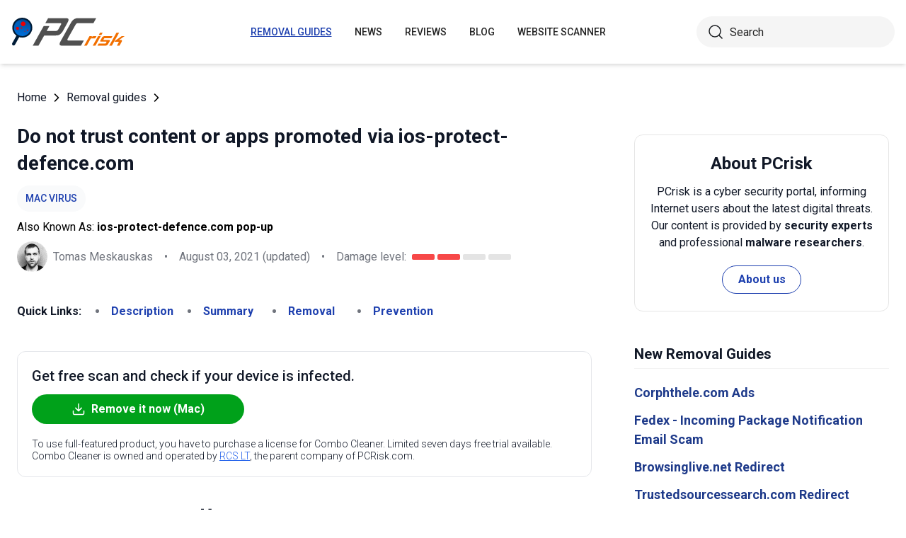

--- FILE ---
content_type: text/html; charset=utf-8
request_url: https://www.pcrisk.com/removal-guides/19594-ios-protect-defence-com-pop-up-scam-mac
body_size: 15556
content:
<!DOCTYPE html>
<html lang="en">
<head>
<meta charset="utf-8">
<link href="/templates/joomspirit_70/css/style.min.css" rel="stylesheet">
<meta content="IE=edge" http-equiv="X-UA-Compatible">
<meta content="width=device-width,initial-scale=1" name="viewport">
<link rel="apple-touch-icon" sizes="180x180" href="/apple-touch-icon.png">
<link rel="icon" type="image/png" sizes="32x32" href="/favicon-32x32.png">
<link rel="icon" type="image/png" sizes="16x16" href="/favicon-16x16.png">
<link rel="mask-icon" href="/safari-pinned-tab.svg" color="#e1762e">
<link rel="shortcut icon" href="/favicon.ico" type="image/x-icon" />
<link rel="preconnect" href="https://pcriskweb.disqus.com/embed.js">
<meta name="msapplication-TileColor" content="#2b5797">
<meta name="theme-color" content="#ffffff">
  <base href="https://www.pcrisk.com/removal-guides/19594-ios-protect-defence-com-pop-up-scam-mac" />
  <meta http-equiv="content-type" content="text/html; charset=utf-8" />
  <meta name="robots" content="index, follow" />
  <title>Ios-protect-defence.com POP-UP Scam (Mac) - Removal steps, and macOS cleanup (updated)</title>
  <link href="https://www.pcrisk.com/removal-guides/19594-ios-protect-defence-com-pop-up-scam-mac" rel="canonical"  />
  <script type="application/ld+json">{"@context":"https://schema.org","@type":"Article","mainEntityOfPage":{"@type":"WebPage","@id":"https://www.pcrisk.com/removal-guides/19594-ios-protect-defence-com-pop-up-scam-mac"},"headline":"Ios-protect-defence.com POP-UP Scam (Mac)","image":"https://www.pcrisk.com/images/stories/screenshots202012/ios-protect-defence-com-scam-main.jpg","datePublished":"2020-12-07T06:03-06:00","dateModified":"2021-08-03T03:31-06:00","author":{"@type":"Person","name":"Tomas Meskauskas","image":"https://www.pcrisk.com/images/tomas-meskauskas-150.png","url":"https://www.pcrisk.com/tomas-meskauskas","sameAs":["https://twitter.com/pcrisk","https://www.linkedin.com/in/tomas-meskauskas-96a25325"]},"publisher":{"@type":"Organization","name":"PCrisk","logo":{"@type":"ImageObject","url":"https://www.pcrisk.com/images/logos/pcrisk_logo_n.png"}}}</script>
  <meta property="og:title" content="Ios-protect-defence.com POP-UP Scam (Mac)">
  <meta property="og:image" content="https://www.pcrisk.com/images/stories/screenshots202012/ios-protect-defence-com-scam-main.jpg">
  <meta property="og:type" content="article">
  <meta property="og:url" content="https://www.pcrisk.com/removal-guides/19594-ios-protect-defence-com-pop-up-scam-mac">
  <meta name="twitter:card" content="summary_large_image">
  <meta name="twitter:title" content="Ios-protect-defence.com POP-UP Scam (Mac)">
  <meta name="twitter:image" content="https://www.pcrisk.com/images/stories/screenshots202012/ios-protect-defence-com-scam-main.jpg">

<!--[if lt IE 9]>
	<script src="https://cdnjs.cloudflare.com/ajax/libs/html5shiv/3.7.3/html5shiv.js"></script>
<![endif]-->
<!-- Google tag (gtag.js) -->
<script async src="https://www.googletagmanager.com/gtag/js?id=G-YCLYPKPDBV"></script>
<script>
  window.dataLayer = window.dataLayer || [];
  function gtag(){dataLayer.push(arguments);}
  gtag('js', new Date());

  gtag('config', 'G-YCLYPKPDBV');
</script>
</head>
<body>
    <div class="relative flex min-h-screen flex-col overflow-hidden">
		<header class="flex h-[72px] items-center shadow-md xl:h-[90px]">
		  <div class="mx-auto flex w-full max-w-[1440px] items-center justify-normal space-x-10 px-4 lg:justify-between xl:space-x-0 2xl:justify-start">
    						<a href="/" class="mr-auto shrink-0 lg:mr-0 xl:mr-[57px]"><img loading="lazy" src="/templates/joomspirit_70/images/v2/logo.svg" alt="PCrisk.com" class="h-auto w-[121px] object-contain sm:w-24 xl:w-40" width="160" height="46"></a>			
    		    <nav id="header-nav" class="fixed right-0 top-0 z-20 h-screen w-full max-w-[320px] translate-x-full overflow-auto grow bg-blue-800 transition-transform duration-500 ease-out lg:static lg:h-auto lg:w-auto lg:max-w-none lg:translate-x-0 lg:bg-transparent xl:mr-auto [&.active-menu]:translate-x-0">
									<div class="relative w-full">					
					<ul class="flex w-full flex-col items-center justify-center lg:space-x-8 max-lg:space-y-5 pt-20 lg:w-auto lg:flex-row lg:pt-0"><li><a href="/removal-guides" class="menu-link text-base font-medium uppercase leading-tight text-white transition-colors hover:underline lg:text-sm lg:text-neutral-800 lg:hover:text-blue-800 lg:hover:no-underline lg:[&.current-page]:text-blue-800 [&.current-page]:underline current-page">Removal guides</a></li><li><a href="/internet-threat-news" class="menu-link text-base font-medium uppercase leading-tight text-white transition-colors hover:underline lg:text-sm lg:text-neutral-800 lg:hover:text-blue-800 lg:hover:no-underline lg:[&.current-page]:text-blue-800 [&.current-page]:underline ">News</a></li><li><a href="/reviews" class="menu-link text-base font-medium uppercase leading-tight text-white transition-colors hover:underline lg:text-sm lg:text-neutral-800 lg:hover:text-blue-800 lg:hover:no-underline lg:[&.current-page]:text-blue-800 [&.current-page]:underline ">Reviews</a></li><li><a href="https://www.pcrisk.com/blog" class="menu-link text-base font-medium uppercase leading-tight text-white transition-colors hover:underline lg:text-sm lg:text-neutral-800 lg:hover:text-blue-800 lg:hover:no-underline lg:[&.current-page]:text-blue-800 [&.current-page]:underline ">Blog</a></li><li><a href="https://scanner.pcrisk.com" class="menu-link text-base font-medium uppercase leading-tight text-white transition-colors hover:underline lg:text-sm lg:text-neutral-800 lg:hover:text-blue-800 lg:hover:no-underline lg:[&.current-page]:text-blue-800 [&.current-page]:underline ">Website Scanner</a></li><li class="lg:hidden"><a href="/about-us" class="menu-link text-base font-medium uppercase leading-tight text-white transition-colors hover:underline lg:text-sm lg:text-neutral-800 lg:hover:text-blue-800 lg:hover:no-underline lg:[&.current-page]:text-blue-800 [&.current-page]:underline ">About us</a></li><li class="lg:hidden"><a href="/contact-us" class="menu-link text-base font-medium uppercase leading-tight text-white transition-colors hover:underline lg:text-sm lg:text-neutral-800 lg:hover:text-blue-800 lg:hover:no-underline lg:[&.current-page]:text-blue-800 [&.current-page]:underline ">Contact us</a></li></ul>					        <div role="button" aria-label="Close menu" id="close-menu" class="group absolute right-3.5 top-3 hidden max-lg:[&.is-active]:block">
          					<div class="relative flex h-[50px] w-[40px] transform items-center justify-center overflow-hidden">
            <div id="burger-inner" class="flex h-[21px] w-[27px] origin-center transform flex-col justify-between overflow-hidden transition-all duration-300">
              <div id="burger-cross" class="absolute top-2.5 flex w-12 translate-x-0 transform items-center justify-between transition-all duration-500 [&>*:nth-child(1)]:rotate-45 [&>*:nth-child(2)]:-rotate-45">
                <div class="absolute h-[2px] w-7 rotate-0 transform rounded-2xl bg-white transition-all delay-300 duration-500"></div>
                <div class="absolute h-[2px] w-7 -rotate-0 transform rounded-2xl bg-white transition-all delay-300 duration-500"></div>
              </div>
            </div>
          </div>
        </div>
				</div>
				<div class="flex items-center justify-center space-x-2 sm:hidden">
        <form action="/index.php" method="post" id="search-form-mobile" class="absolute right-0 top-[72px] z-10 mx-auto mt-6 hidden h-11 w-full items-center space-x-2 border bg-neutral-100 px-3.5 transition focus-within:border-blue-800 max-sm:static max-sm:flex max-sm:w-[80%] max-sm:rounded-[40px] sm:mt-0 xl:static xl:flex xl:w-[280px] xl:rounded-[40px] xl:border-transparent">
          <button name="submitbutton" class="size-6 shrink-0" type="submit">
            <img src="/templates/joomspirit_70/images/v2/search.svg" alt="Search">
          </button>
          <input name="searchword" class="h-full w-full bg-transparent leading-normal text-neutral-800 placeholder:text-neutral-800 focus:outline-none" placeholder="Search">
			<input type="hidden" name="task" value="search">
			<input type="hidden" name="option" value="com_search">
			<input type="hidden" name="Itemid" value="57">
        </form>
      </div>
			
    			</nav>
    <div class="sm:flex items-center justify-center space-x-2 xl:w-[288px] md:w-[24px] hidden">
      <button id="open-search" class="hidden size-6 sm:max-xl:block" type="button">
        <img src="/templates/joomspirit_70/images/v2/search.svg" alt="Open search" width="24" height="24">
      </button>
      <form action="/index.php" method="post" id="search-form" class="absolute right-0 top-[72px] z-10 mx-auto mt-6 hidden h-11 w-full items-center space-x-2 border bg-neutral-100 px-3.5 transition focus-within:border-blue-800 max-sm:static max-sm:flex max-sm:w-[80%] max-sm:rounded-[40px] sm:mt-0 xl:static xl:flex xl:w-[280px] xl:rounded-[40px] xl:border-transparent">
        <button name="submitbutton" class="size-6 shrink-0" type="submit">
          <img src="/templates/joomspirit_70/images/v2/search.svg" alt="Search" width="24" height="24">
        </button>
        <input name="searchword" class="h-full w-full bg-transparent leading-normal text-neutral-800 placeholder:text-neutral-800 focus:outline-none" placeholder="Search">
			<input type="hidden" name="task" value="search">
			<input type="hidden" name="option" value="com_search">
			<input type="hidden" name="Itemid" value="57">
      </form>
    </div>
    <div role="button" aria-label="Open menu" id="burger-button" class="group relative block lg:hidden">
      <div class="relative flex h-[50px] w-[40px] transform items-center justify-center overflow-hidden">
        <div id="burger-inner" class="flex h-[21px] w-[27px] origin-center transform flex-col justify-between overflow-hidden transition-all duration-300">
          <div class="h-[2px] w-full origin-left transform rounded-2xl bg-neutral-800 transition-all duration-300"></div>
          <div class="h-[2px] w-full transform rounded-2xl bg-neutral-800 transition-all delay-75 duration-300"></div>
          <div class="h-[2px] w-full origin-left transform rounded-2xl bg-neutral-800 transition-all delay-150 duration-300"></div>
        </div>
      </div>
    </div>
		</div>
		</header>
				
			
		<main class="container grow pb-[60px] pt-5 sm:pb-20 xl:pb-[120px]">
						<div class="mb-6 pt-4 items-center space-x-2 hidden lg:flex">
								<a href="https://www.pcrisk.com/" class="leading-normal text-gray-900 transition-colors hover:text-blue-800">Home</a> <svg class="size-3 rotate-180"><use href="/templates/joomspirit_70/images/v2/sprites/sprite.svg#icon-arrow"></use></svg> <a href="/removal-guides" class="leading-normal text-gray-900 transition-colors hover:text-blue-800">Removal guides</a> <svg class="size-3 rotate-180"><use href="/templates/joomspirit_70/images/v2/sprites/sprite.svg#icon-arrow"></use></svg> 			
			</div>
				
					
				
				<div class="flex flex-col max-sm:space-y-[60px] max-xl:sm:space-y-20 xl:flex-row space-x-0 xl:space-x-[60px]">
								<div id="main_component" class="w-full grow mb-10 xl:max-w-[812px] xxl:max-w-[980px]">

						
						




	
	
	









<div class="mb-10">
			
												<h1 class="mb-3 text-2xl font-bold leading-snug text-gray-900 xl:text-3xl">
							
			Do not trust content or apps promoted via ios-protect-defence.com			</h1>
			            <a class="mb-2.5 inline-flex py-2 items-center rounded-full bg-gray-50 px-3 text-center text-sm font-medium uppercase leading-normal text-blue-800" href="/common-types-of-computer-infections#mac-specific-malware">Mac Virus</a>              
            <p class="mb-2">Also Known As: <span class="font-bold">ios-protect-defence.com pop-up</span></p>            
                          
              <div class="flex flex-col sm:flex-row sm:flex-wrap sm:items-center sm:space-x-4">
              
              
								<div class="flex items-center space-x-2 prose-a:underline"><picture><img src="/images/team/tm-c70.png" alt="Tomas Meskauskas" class="size-[43px]"></picture><a title="Tomas Meskauskas" rel="author" href="https://www.pcrisk.com/tomas-meskauskas" class="leading-normal text-gray-900/60">Tomas Meskauskas</a></div>				                
								<span class="hidden text-gray-900/60 sm:block">•</span><p class="leading-normal text-gray-900/60 max-sm:mt-3"><time datetime="2021-08-03T03:31-06:00">August 03, 2021</time> (updated)</p>
				                
                                
					<span class="hidden text-gray-900/60 md:block">•</span><div class="flex items-center space-x-2 max-md:mt-3"><p class="leading-normal text-gray-900/60">Damage level: </p><div class="flex space-x-1"><span class="h-2 w-8 rounded-sm bg-[#F74848]"></span><span class="h-2 w-8 rounded-sm bg-[#F74848]"></span><span class="h-2 w-8 rounded-sm bg-[#E4E4E4]"></span><span class="h-2 w-8 rounded-sm bg-[#E4E4E4]"></span></div></div>
                
                                
              </div>
              
              </div>





<nav><span class="inline-flex mr-5 font-bold text-gray-900 leading-loose">Quick Links:</span><ul class="mb-10 inline-flex flex-wrap leading-loose list-disc list-inside"><li class="mr-5 text-gray-900/60 min-w-[100px]"><a href="#a1" class="font-bold text-blue-800 transition-colors hover:text-blue-500">Description</a></li><li class="mr-5 text-gray-900/60 min-w-[100px]"><a href="#threat-summary" class="font-bold text-blue-800 transition-colors hover:text-blue-500">Summary</a></li><li class="mr-5 text-gray-900/60 min-w-[100px]"><a href="#quicksol" class="font-bold text-blue-800 transition-colors hover:text-blue-500">Removal</a></li><li class="mr-5 text-gray-900/60 min-w-[100px]"><a href="#prevention" class="font-bold text-blue-800 transition-colors hover:text-blue-500">Prevention</a></li></ul></nav><div class="mb-10 rounded-xl border border-gray-200 p-5"><p class="mb-3 text-xl font-medium text-gray-900">Get free scan and check if your device is infected.</p><a href="/download-combo-cleaner" onclick="gtag('event', 'Article Btn Top Mac', {'event_category' : 'download','event_label' : 'ios-protect-defence.com pop-up'});" class="group flex w-full max-w-[300px] items-center justify-center mb-5 space-x-2 rounded-full border border-transparent bg-[#00A11A] px-5 py-2 font-bold leading-normal text-white transition-colors hover:border-green-700 hover:bg-white hover:text-green-700"><svg class="size-5 shrink-0 text-white group-hover:text-[#00A11A]"><use href="/templates/joomspirit_70/images/v2/sprites/sprite.svg#icon-download"></use></svg><span>Remove it now (Mac)</span></a><p class="text-sm font-light leading-tight text-gray-900">To use full-featured product, you have to purchase a license for Combo Cleaner. Limited seven days free trial available. Combo Cleaner is owned and operated by <a href="https://www.pcrisk.com/about-us" title="Read more about us" class="text-blue-600 underline hover:text-blue-500">RCS LT</a>, the parent company of PCRisk.com.</p></div> 
<div class="prose mb-[60px] max-w-none prose-h2:border-b prose-h2:pb-2 prose-h2:text-[30px] prose-h4:text-lg prose-a:text-blue-600 prose-a:underline prose-tr:border-b-0">
 
<p></p>
<h3><span id="a1">What is ios-protect-defence[.]com?</span></h3>
<p>Ios-protect-defence[.]com is a deceptive website that promotes various scams. At the time of research, this web page promoted a scheme targeting iPhone users, however, it is possible that users of other Apple devices could likewise inadvertently enter the site. The scam claims that visitors' mobile devices are infected and urges them to download/install the endorsed app.</p>
<p>Typically, schemes of this kind promote various potentially unwanted applications (e.g. <a href="/common-types-of-computer-infections#fake-antivirus" target="_self">fake anti-viruses</a>, <a href="/common-types-of-computer-infections#adware" target="_self">adware</a>, <a href="/common-types-of-computer-infections#browser-hijacker" target="_self">browser hijackers</a>, etc.) and some might even promote malware (e.g. <a href="/common-types-of-computer-infections#trojan" target="_self">Trojans</a>, <a href="/common-types-of-computer-infections#ransomware" target="_self">ransomware</a>, etc.). Most users access deceptive web pages via mistyped URLs, redirects caused by intrusive ads or by Potentially Unwanted Applications (PUAs).</p>
<p>This software does not require explicit consent to be installed onto systems, and thus users may be unaware of its presence.</p>

<p><img loading="lazy" style="margin: 10px auto; display: block;" alt="ios-protect-defence[.]com scam" src="/images/stories/screenshots202012/ios-protect-defence-com-scam-main.jpg" height="1523" width="790" /></p>
<p>The scam run on ios-protect-defence[.]com displays a fake notification (pop-up window), which states that the visitor's iPhone has been compromised and this requires immediate action. Once this pop-up is closed, the background page is brought forth. The text presented in the page claims that the device has been infected with a Trojan virus.</p>
<p>Supposedly, this infection has already caused 17% damage to the mobile phone's memory. If this nonexistent issue is not addressed, the device might become permanently damaged and its privacy, compromised.</p>
<p>According to the scheme, users' accounts, photos, financial/payment data (i.e. banking account and credit card details) might be exposed to third parties (e.g. cyber criminals). To remove the fake threats, the scam urges users to download/install a "trustworthy" application, which will allegedly remove the malware and secure the phone.</p>
<p>It must be emphasized that no website can actually detect threats/issues present on visitors' devices - any that make such claims are scams. The purpose of these schemes is to promote untrustworthy and possibly malicious software.</p>
<p>To summarize, by trusting the deceptive content promoted on ios-protect-defence[.]com, users can experience system infections, severe privacy issues, financial losses and even identity theft. PUAs are commonly advertised via deceptive/scam sites.</p>
<p>This software often seems legitimate and offers a wide variety of "useful" functionalities, however, the promised functions are rarely operational. <a href="/common-types-of-computer-infections#fake-antivirus" target="_self">Fake anti-virus tools</a> are a prime example of this kind of PUA. Bogus anti-virus software requires activation (i.e. purchase) to perform their advertised features, yet even after activation, they remain nonoperational.</p>
<p>These unwanted applications can have varied dangerous capabilities and these functions can be in different combinations. PUAs can force-open dubious, misleading, deceptive/scam and malicious websites (including ios-protect-defence[.]com). <a href="/common-types-of-computer-infections#adware" target="_self">Adware-type</a> apps deliver intrusive advertisements (e.g. pop-ups, banners, surveys, etc.), which seriously diminish the browsing experience.</p>
<p>Furthermore, when clicked, these ad redirect to various dangerous web pages and some can even stealthily download/install software. Other PUAs called <a href="/common-types-of-computer-infections#browser-hijacker" target="_self">browser hijackers</a> modify browser settings and restrict/deny access to them to promote fake search engines.</p>
<p>The promoted web searchers are rarely able to provide search results, and so they tend to redirect to <a href="/removal-guides/4251-remove-google-redirect-virus" target="_self">Google</a>, <a href="/removal-guides/9633-bing-com-redirect" target="_self">Bing</a>, <a href="/removal-guides/8835-search-yahoo-com-redirect" target="_self">Yahoo</a> and other genuine search engines. Furthermore, most PUAs (regardless of type) have data tracking abilities. Information of interest includes (but is not limited to) browsing and search engine histories, IP addresses, geolocations, and other personally identifiable data. The gathered information is then monetized by sharing with and/or selling to third parties (potentially, cyber criminals).</p>
<p>To ensure device integrity and user privacy, all suspicious applications and browser extensions/plug-ins must be eliminated immediately upon detection.</p>
<table id="threat-summary" class="threat_properties_table"><caption>Threat Summary:</caption>
<tbody>
<tr>
<td class="threat_table_property_key"><strong>Name</strong></td>
<td class="threat_table_property_value">ios-protect-defence.com pop-up</td>
</tr>
<tr>
<td class="threat_table_property_key"><strong>Threat Type</strong></td>
<td class="threat_table_property_value">Phishing, Scam, Mac malware, Mac virus.</td>
</tr>
<tr>
<td class="threat_table_property_key"><strong>Fake Claim</strong></td>
<td class="threat_table_property_value">Scam claims visitors' iPhones are infected and must be repaired immediately.</td>
</tr>
<tr>
<td class="threat_table_property_key"><strong>Promoted Unwanted Application</strong></td>
<td class="threat_table_property_value">Various dubious applications.</td>
</tr>
<tr>
<td class="threat_table_property_key"><strong>Serving IP Address</strong></td>
<td class="threat_table_property_value">64.225.2.103</td>
</tr>
<tr>
<td class="threat_table_property_key"><strong>Symptoms</strong></td>
<td class="threat_table_property_value">Your Mac becomes slower than normal, you see unwanted pop-up ads, you are redirected to dubious websites.</td>
</tr>
<tr>
<td class="threat_table_property_key"><strong>Distribution methods</strong></td>
<td class="threat_table_property_value">Deceptive pop-up ads, free software installers (bundling), fake Flash Player installers, torrent file downloads.</td>
</tr>
<tr>
<td class="threat_table_property_key"><strong>Damage</strong></td>
<td class="threat_table_property_value">Internet browser tracking (potential privacy issues), display of unwanted ads, redirects to dubious websites, loss of private information.</td>
</tr>
<tr>
<td class="threat_table_property_key">
<strong>Malware Removal (Mac)</strong></td>
<td class="threat_table_property_value">
<p>To eliminate possible malware infections, scan your Mac with legitimate antivirus software. Our security researchers recommend using Combo Cleaner.</p>                    
                    <a onclick="gtag('event', 'Table Btn Mac', {'event_category' : 'download','event_label' : 'ios-protect-defence.com pop-up'});" href="/download-combo-cleaner" class="my-7 flex w-full max-w-[375px] flex-wrap items-center justify-center space-x-2 rounded-full bg-[#00A11A] px-5 py-2 text-sm text-center font-bold leading-normal !text-white !no-underline transition-colors hover:bg-green-700/100 sm:text-base">
                        <svg class="size-5 shrink-0 text-white">
                          <use href="/templates/joomspirit_70/images/v2/sprites/sprite.svg#icon-download"></use>
                        </svg>
                        <span>Download Combo Cleaner for Mac</span>
                      </a>
<p class="text-sm">To use full-featured product, you have to purchase a license for Combo Cleaner. Limited seven days free trial available. Combo Cleaner is owned and operated by <a href="https://www.pcrisk.com/about-us" title="Read more about us">RCS LT</a>, the parent company of PCRisk.com.</p></td>
</tr>
</tbody>
</table>
<p></p>
<p><a href="/removal-guides/19565-moderation-support-network-pop-up-scam-mac" target="_self">Moderation-support.network</a>, <a href="/removal-guides/19556-global-support-space-pop-up-scam-mac" target="_self">apple.global-support.space</a>, <a href="/removal-guides/19410-brkdowncom-pop-up-scam-mac" target="_self">brkdown.com</a> and <a href="/removal-guides/18961-umobile-security-com-pop-up-scam-mac" target="_self">umobile-security.com</a> are some examples of other deceptive pages that target iPhone users. The web is full of scams, which use a broad range of techniques to gain and abuse users' trust.</p>
<p>Popular scam models include: warnings that the device is or may be infected, notifications about essential software being outdated or missing, fake prize raffles, "amazing" offers and deals, etc. The purpose of these scams is to generate revenue for their designers. Due to the relative prevalence of these sites, you are strongly advised to exercise caution when browsing.</p>
<h3>How did potentially unwanted applications install on my computer?</h3>
<p>PUAs are often downloaded/installed together with other products. This deceptive marketing technique of pre-packing regular software with unwanted or malicious additions is called "bundling". By rushing through download/installation of software (e.g. ignoring terms, skipping steps and sections, using "Quick/Express" settings, etc.) many users risk unintentionally allowing bundled content into their devices.</p>
<p>Intrusive advertisements proliferate PUAs as well. When clicked, the ads can execute scripts to download/install these applications without users' permission.</p>
<p>Some PUAs have "official" download web pages from which they can be downloaded.</p>
<h3><span id="prevention">How to avoid installation of potentially unwanted applications?</span></h3>
<p>You are advised to research all software before download/installation. Use only official and verified download channels. Unofficial and free file-hosting websites, Peer-to-Peer sharing networks (BitTorrent, Gnutella, eMule), and other third party downloaders commonly offer harmful and bundled content, and are therefore untrusted and should be avoided.</p>
<p>When downloading/installing, read the terms, study all possible options, use the "Custom/Advanced" settings and opt-out of additional apps, tools, features, and so on. Intrusive advertisements typically seem legitimate, however, they can redirect to dubious and malicious sites (e.g. gambling, pornography, adult-dating, and many others). If you encounter ads or redirects of this kind, inspect the system and remove all dubious applications and browser extensions/plug-ins immediately.</p>
<p>If your computer is already infected with PUAs, we recommend running a scan with 
<a href="/download-combo-cleaner" onclick="gtag('event', 'Remover Content Link Mac', {'event_category' : 'download','event_label' : 'ios-protect-defence.com pop-up'});">Combo Cleaner Antivirus for macOS</a> to automatically eliminate them.</p>
<p>Text presented in the pop-up window displayed by ios-protect-defence[.]com scam website:</p>
<blockquote class="blue">
<p>YOUR IPHONE HAS BEEN COMPROMISED<br />Immediate Action Is Required!<br />OK</p>
</blockquote>
<p>Appearance of the scam's background page:</p>
<p><img loading="lazy" style="margin-top: 10px; margin-bottom: 10px;" alt="ios-protect-defence[.]com scam background page" src="/images/stories/screenshots202012/ios-protect-defence-com-scam-background-page.jpg" height="1532" width="790" /></p>
<p>Text presented in this page:</p>
<blockquote class="blue">
<p>Apple Security<br />Monday<br />7 December 2020<br />Important notice. Your device is currently infected with a Trojan virus!</p>
<p> </p>
<p>Your phone's memory is already having 17% of damage. Prompt action is required, otherwise, <br />the device will become defective and all your data including accounts, photos, and payment data will be available to third parties.</p>
<p> </p>
<p>Immediately install the trusted free app from the AppStore to remove the virus and secure your device.</p>
<p> </p>
<p>1 minutes and 39 seconds<br />Remove Virus<br />Detected By Apple.</p>
</blockquote>
<p>To enable pop-up blocking, fraudulent website warnings, and remove web browsing data in mobile Apple devices, follow these steps:</p>
<p>First, go to "<strong>Settings</strong>", and then scroll down to find and tap "<strong>Safari</strong>".</p>
<p><img loading="lazy" style="margin-top: 10px; margin-bottom: 10px;" alt="remove pop-ups and clear cache step 1" src="/images/stories/screenshots201906/number-step1.jpg" height="691" width="790" /></p>
<p>Check if the <strong>"Block Pop-ups</strong>" and "<strong>Fraudulent Website Warning</strong>" toggles are enabled. If not, enable them immediately. Then, scroll down and tap <strong>"Advanced</strong>".</p>
<p><img loading="lazy" style="margin-top: 10px; margin-bottom: 10px;" alt="disable pop-ups and clear cache step 2" src="/images/stories/screenshots201906/number-step2.jpg" height="691" width="790" /></p>
<p>Tap "<strong>Website Data</strong>" and then "<strong>Remove All Website Data</strong>".</p>
<p><img loading="lazy" style="margin-top: 10px; margin-bottom: 10px;" alt="disable pop-ups and clear cache step 3" src="/images/stories/screenshots201906/number-step3.jpg" height="687" width="790" /></p>
<p style="text-align: center;">
<h3 id="quicksol">Instant automatic Mac malware removal:</h3>
<p>Manual threat removal might be a lengthy and complicated process that requires advanced IT skills. Combo Cleaner is a professional automatic malware removal tool that is recommended to get rid of Mac malware. Download it by clicking the button below:</p>
<a onclick="gtag('event', 'main button Mac', {'event_category' : 'download','event_label' : 'ios-protect-defence.com pop-up'});" href="/download-combo-cleaner" class="my-7 flex w-full max-w-[375px] flex-wrap text-center items-center justify-center space-x-2 space-y-1 rounded-full bg-[#00A11A] px-5 py-2 text-sm font-bold !text-white !no-underline transition-colors hover:bg-green-700/100 sm:text-base">
                <svg class="size-5 shrink-0 text-white">
                  <use href="/templates/joomspirit_70/images/v2/sprites/sprite.svg#icon-download"></use>
                </svg>
                <span>DOWNLOAD Combo Cleaner for Mac</span>
              </a>
              <p class="text-sm">By downloading any software listed on this website you agree to our <a href="/privacy-policy">Privacy Policy</a> and <a href="/terms-of-use">Terms of Use</a>. To use full-featured product, you have to purchase a license for Combo Cleaner. Limited seven days free trial available. Combo Cleaner is owned and operated by <a href="https://www.pcrisk.com/about-us" title="Read more about RCS LT">RCS LT</a>, the parent company of PCRisk.com.</p></p>
<p><strong><span style="font-size: 1.3em;">Quick menu:</span></strong></p>
<ul id="quickul">
<li><a href="#a1" target="_self">What is "ios-protect-defence[.]com"?</a></li>
<li>STEP 1. <a href="#a2" target="_self">Remove PUA related files and folders from OSX.</a></li>
<li>STEP 2. <a href="#a3" target="_self">Remove rogue extensions from Safari.</a></li>
<li>STEP 3. <a href="#a4" target="_self">Remove rogue add-ons from Google Chrome.</a></li>
<li>STEP 4. <a href="#a5" target="_self">Remove potentially unwanted plug-ins from Mozilla Firefox.</a></li>
</ul>
<p>Video showing how to remove adware and browser hijackers from a Mac computer:<br />

			<div class="embed-container"><iframe title="Video" loading="lazy" src="https://www.youtube.com/embed/dkDQ8fxQ32g?rel=0&amp;fs=1&amp;wmode=transparent" frameborder="0" allowfullscreen></iframe></div></p>
<h3 style="text-align: center;">Potentially unwanted applications removal:</h3>
<p>Remove potentially unwanted applications from your "<strong>Applications</strong>" folder:</p>
<p><img loading="lazy" style="margin: 10px auto; display: block;" alt="mac browser hijacker removal from applications folder" src="/images/stories/mac-test/mac-adware-removal-applications.jpg" height="436" width="790" /></p>
<p>Click the <strong>Finder icon.</strong> In the Finder window, select "<strong>Applications</strong>". In the applications folder, look for "<strong>MPlayerX</strong>","<strong>NicePlayer</strong>", or other suspicious applications and drag them to the Trash. After removing the potentially unwanted application(s) that cause online ads, scan your Mac for any remaining unwanted components.</p>
<p style="text-align: center;">
<div class="border border-gray-200 bg-gray-100 rounded px-2  mb-5 mt-5">
<p class="text-center"><a onclick="gtag('event', 'middle button Mac', {'event_category' : 'download','event_label' : 'ios-protect-defence.com pop-up'});" href="/download-combo-cleaner" class="my-5 inline-flex w-full max-w-[375px] flex-wrap text-center items-center justify-center space-x-2 space-y-1 rounded-full bg-[#00A11A] px-5 py-2 text-sm font-bold !text-white !no-underline transition-colors hover:bg-green-700/100 sm:text-base">
                <svg class="size-5 shrink-0 text-white">
                  <use href="/templates/joomspirit_70/images/v2/sprites/sprite.svg#icon-download"></use>
                </svg>
                <span class="leading-tight">DOWNLOAD remover for Mac malware infections</span>
              </a>
</p>
<p class="text-sm mb-7 leading-tight">Combo Cleaner checks if your computer is infected with malware. To use full-featured product, you have to purchase a license for Combo Cleaner. Limited seven days free trial available. Combo Cleaner is owned and operated by <a href="https://www.pcrisk.com/about-us" title="Read more about RCS LT">RCS LT</a>, the parent company of PCRisk.com.</p>
</div></p>
<p><h2 id="a2" style="text-align: center;">Remove adware-related files and folders</h2>
<p><img loading="lazy" style="margin: 10px auto; display: block;" alt="Mac Go To Folder step" src="/images/stories/mac-manual-removal-2022/mac-go-to-folder.jpg" height="563" width="790" /></p>
<p>Click the <strong>Finder</strong> icon, from the menu bar. Choose <strong>Go</strong>, and click <strong>Go to Folder...</strong></p>
<p><img loading="lazy" style="margin-top: 10px; margin-bottom: 10px; margin-right: 5px; vertical-align: middle;" alt="Mac removing related files and folders - step 1" src="/images/stories/mac-manual-removal-2022/mac-step-1.png" height="60" width="60" /><strong>Check for adware generated files in the /Library/LaunchAgents/ folder:</strong></p>
<p><img loading="lazy" style="margin: 10px auto; display: block;" alt="Mac go to /Library/LaunchAgents - step 1" src="/images/stories/mac-manual-removal-2022/mac-launch-agents-1-1.jpg" height="513" width="790" /></p>
<p>In the <strong>Go to Folder...</strong> bar, type: <strong>/Library/LaunchAgents/</strong></p>
<p><img loading="lazy" style="margin: 10px auto; display: block;" alt="Mac go to /Library/LaunchAgents - step 2" src="/images/stories/mac-manual-removal-2022/mac-launch-agents-1-2.jpg" height="513" width="790" /></p>
<p>In the "<strong>LaunchAgents</strong>" folder, look for any recently-added suspicious files and move them to the Trash. Examples of files generated by adware - "<em>installmac.AppRemoval.plist</em>", "<em>myppes.download.plist</em>", "<em>mykotlerino.ltvbit.plist</em>", "<em>kuklorest.update.plist</em>", etc. Adware commonly installs several files with the exact same string.</p>
<p><img loading="lazy" style="margin-top: 10px; margin-bottom: 10px; margin-right: 5px; vertical-align: middle;" alt="Mac removing related files and folders - step 2" src="/images/stories/mac-manual-removal-2022/mac-step-2.png" height="60" width="60" /><strong>Check for adware generated files in the ~/Library/Application Support/ folder:</strong></p>
<p><img loading="lazy" style="margin: 10px auto; display: block;" alt="Mac go to /Library/Application Support - step 1" src="/images/stories/mac-manual-removal-2022/mac-application-support-1.jpg" height="513" width="790" /></p>
<p>In the <strong>Go to Folder...</strong> bar, type: <strong>~/Library/Application Support/</strong></p>
<p><img loading="lazy" style="margin: 10px auto; display: block;" alt="Mac go to /Library/Application Support - step 2" src="/images/stories/mac-manual-removal-2022/mac-application-support-2.jpg" height="513" width="790" /></p>
<p>In the "<strong>Application Support</strong>" folder, look for any recently-added suspicious folders. For example, "<strong>MplayerX</strong>" or "<strong>NicePlayer</strong>", and move these folders to the Trash.</p>
<p><img loading="lazy" style="margin-top: 10px; margin-bottom: 10px; margin-right: 5px; vertical-align: middle;" alt="Mac removing related files and folders - step 3" src="/images/stories/mac-manual-removal-2022/mac-step-3.png" height="60" width="60" /><strong>Check for adware generated files in the ~/Library/LaunchAgents/ folder:</strong></p>
<p><img loading="lazy" style="margin: 10px auto; display: block;" alt="Mac go to ~/Library/LaunchAgents - step 1" src="/images/stories/mac-manual-removal-2022/mac-launch-agents-2-1.jpg" height="513" width="790" /></p>
<p>In the <strong>Go to Folder...</strong> bar, type: <strong>~/Library/LaunchAgents/</strong></p>
<p><img loading="lazy" style="margin: 10px auto; display: block;" alt="Mac go to ~/Library/LaunchAgents - step 2" src="/images/stories/mac-manual-removal-2022/mac-launch-agents-2-2.jpg" height="513" width="790" /></p>
<p>In the "<strong>LaunchAgents</strong>" folder, look for any recently-added suspicious files and move them to the Trash. Examples of files generated by adware - "<em>installmac.AppRemoval.plist</em>", "<em>myppes.download.plist</em>", "<em>mykotlerino.ltvbit.plist</em>", "<em>kuklorest.update.plist</em>", etc. Adware commonly installs several files with the exact same string.</p>
<p><img loading="lazy" style="margin-top: 10px; margin-bottom: 10px; margin-right: 5px; vertical-align: middle;" alt="Mac removing related files and folders - step 4" src="/images/stories/mac-manual-removal-2022/mac-step-4.png" height="60" width="60" /><strong>Check for adware generated files in the /Library/LaunchDaemons/ folder:</strong></p>
<p><img loading="lazy" style="margin: 10px auto; display: block;" alt="Mac go to /Library/LaunchDaemons - step 1" src="/images/stories/mac-manual-removal-2022/mac-launch-daemons-1.jpg" height="513" width="790" /></p>
<p>In the "<strong>Go to Folder...</strong>" bar, type: <strong>/Library/LaunchDaemons/</strong></p>
<p><img loading="lazy" style="margin: 10px auto; display: block;" alt="Mac go to /Library/LaunchDaemons - step 2" src="/images/stories/mac-manual-removal-2022/mac-launch-daemons-2.jpg" height="513" width="790" /></p>
<p>In the "<strong>LaunchDaemons</strong>" folder, look for recently-added suspicious files. For example "<em>com.aoudad.net-preferences.plist</em>", "<em>com.myppes.net-preferences.plist</em>", "<em>com.kuklorest.net-preferences.plist</em>", "<em>com.avickUpd.plist</em>", etc., and move them to the Trash.</p>
<p><img loading="lazy" style="margin-top: 10px; margin-bottom: 10px; margin-right: 5px; vertical-align: middle;" alt="Mac removing malware related files and folders - step 5" src="/images/stories/mac-manual-removal-2022/mac-step-5.png" height="60" width="60" /><strong>Scan your Mac with Combo Cleaner:</strong></p>
<p>If you have followed all the steps correctly, your Mac should be clean of infections. To ensure your system is not infected, run a scan with Combo Cleaner Antivirus. <a href="/download-combo-cleaner" target="_self" onclick="gtag('event', 'Step 5 Mac', {'event_category' : 'download','event_label' : 'Adware'});">Download it HERE</a>. After downloading the file, double click combocleaner.dmg installer. In the opened window, drag and drop the Combo Cleaner icon on top of the Applications icon. Now open your launchpad and click on the Combo Cleaner icon. Wait until Combo Cleaner updates its virus definition database and click the "<strong>Start Combo Scan</strong>" button.</p>
<p><img loading="lazy" style="margin: 10px auto; display: block;" alt="Mac remove malware with Combo Cleaner - step 1" src="/images/stories/mac-manual-removal-2022/mac-combocleaner-1.jpg" height="525" width="790" /></p>
<p>Combo Cleaner will scan your Mac for malware infections. If the antivirus scan displays "no threats found" - this means that you can continue with the removal guide; otherwise, it's recommended to remove any found infections before continuing.</p>
<p><img loading="lazy" style="margin: 10px auto; display: block;" alt="Mac remove malware with Combo Cleaner - step 2" src="/images/stories/mac-manual-removal-2022/mac-combocleaner-2.jpg" height="524" width="790" /></p>
<p>After removing files and folders generated by the adware, continue to remove rogue extensions from your Internet browsers.</p>
<h2 style="text-align: center;">Remove malicious extensions from Internet browsers</h2>
<h2 id="a3"><img loading="lazy" style="margin-top: 10px; margin-bottom: 10px; margin-right: 5px; vertical-align: middle;" alt="Safari icon" src="/images/stories/general/safari-icon.jpg" height="37" width="38" />Remove malicious Safari extensions:</h2>
<p><img loading="lazy" style="margin: 10px auto; display: block;" alt="Removal of malicious extensions in Safari - step 1" src="/images/stories/mac-manual-removal-2022/mac-safari-1.jpg" height="594" width="790" /></p>
<p>Open the Safari browser, from the menu bar, select "<strong>Safari</strong>" and click "<strong>Preferences...</strong>".</p>
<p><img loading="lazy" style="margin: 10px auto; display: block;" alt="Removal of malicious extensions in Safari - step 2" src="/images/stories/mac-manual-removal-2022/mac-safari-2.jpg" height="560" width="790" /></p>
<p>In the preferences window, select "<strong>Extensions</strong>" and look for any recently-installed suspicious extensions. When located, click the "<strong>Uninstall</strong>" button next to it/them. Note that you can safely uninstall all extensions from your Safari browser - none are crucial for regular browser operation.</p>
<ul>
<li>If you continue to have problems with browser redirects and unwanted advertisements - <a href="/how-to-remove-spyware/reset-browser-settings#safari" target="self">Reset Safari</a>.</li>
</ul>
<h2 id="a4"><img loading="lazy" style="margin: 10px; vertical-align: middle;" alt="Google Chrome logo" src="/images/stories/general/chrome-logo.jpg" height="41" width="40" />Remove malicious extensions from Google Chrome:</h2>
<p><img loading="lazy" style="margin: 10px auto; display: block;" alt="Removal of malicious extensions in Google Chrome - step 1" src="/images/stories/mac-manual-removal-2022/mac-chrome-1.jpg" height="599" width="790" /></p>
<p>Click the Chrome menu icon <img loading="lazy" style="margin-top: 10px; margin-bottom: 10px; vertical-align: middle;" alt="Google Chrome menu icon" src="/images/stories/general/google-chrome-menu-icon.jpg" height="34" width="35" /> (at the top right corner of Google Chrome), select "<strong>More Tools</strong>" and click "<strong>Extensions</strong>". Locate all recently-installed suspicious extensions, select these entries and click "<strong>Remove</strong>".</p>
<p><img loading="lazy" style="margin: 10px auto; display: block;" alt="Removal of malicious extensions in Google Chrome - step 2" src="/images/stories/mac-manual-removal-2022/mac-chrome-2.jpg" height="599" width="790" /></p>
<ul>
<li>If you continue to have problems with browser redirects and unwanted advertisements - <a href="/how-to-remove-spyware/reset-browser-settings#chrome" target="self">Reset Google Chrome</a>.</li>
</ul>
<h2 id="a5"><img loading="lazy" style="margin: 10px; vertical-align: middle;" alt="Mozilla Firefox logo" src="/images/stories/general/firefox-logo.jpg" height="40" width="40" />Remove malicious extensions from Mozilla Firefox:</h2>
<p><img loading="lazy" style="margin: 10px auto; display: block;" alt="Removal of malicious extensions in Mozilla Firefox - step 1" src="/images/stories/mac-manual-removal-2022/mac-firefox-1.jpg" height="597" width="790" /></p>
<p>Click the Firefox menu <img loading="lazy" style="margin: 10px auto; vertical-align: middle;" alt="firefox menu icon" src="/images/stories/general/firefox-menu.jpg" height="37" width="35" /> (at the top right corner of the main window) and select "<strong>Add-ons and themes</strong>". Click "<strong>Extensions</strong>", in the opened window locate all recently-installed suspicious extensions, click on the <strong>three dots</strong> and then click "<strong>Remove</strong>".</p>
<p><img loading="lazy" style="margin: 10px auto; display: block;" alt="Removal of malicious extensions in Mozilla Firefox - step 2" src="/images/stories/mac-manual-removal-2022/mac-firefox-2.jpg" height="599" width="790" /></p>
<ul>
<li>If you continue to have problems with browser redirects and unwanted advertisements - <a href="/how-to-remove-spyware/reset-browser-settings#firefox" target="self">Reset Mozilla Firefox</a>.</li>
</ul></p>

<script type="text/javascript">
var disqus_url = 'https://www.pcrisk.com/removal-guides/19594-ios-protect-defence-com-pop-up-scam-mac';
var disqus_identifier = '04fd362992_id19594';
var disqus_container_id = 'disqus_thread';
var disqus_shortname = 'pcriskweb';
var disqus_config = function () {
    this.language = 'en';
    this.page.url = 'https://www.pcrisk.com/removal-guides/19594-ios-protect-defence-com-pop-up-scam-mac';
    this.page.identifier = '04fd362992_id19594';    
};

function loadComments() {

if (document.getElementById('disqus_thread').style.display === 'block') {
document.getElementById('disqus_thread').style.display='none';
document.getElementById('comments_section_header').innerHTML='<p class="text-center m-0">&#9660; Show Discussion</p>';
document.getElementById('comments_section_header').style.backgroundColor='#cdcdcd';
return;
}

(function() {
if(dsqExist('pcriskweb')==false) {
    var d = document, s = d.createElement('script');
    s.src = 'https://pcriskweb.disqus.com/embed.js';
    s.setAttribute('data-timestamp', +new Date());
    (d.head || d.body).appendChild(s);
    }
    document.getElementById('disqus_thread').style.display='block';
	document.getElementById('comments_section_header').innerHTML='<p class="text-center m-0">&#9650; Hide Discussion</p>';
	document.getElementById('comments_section_header').style.backgroundColor='#e6e6e6';
})();

}

function dsqExist(dsq_shortname) {
    var scripts = document.getElementsByTagName('script');
    for (var i = scripts.length; i--;) {
        if (scripts[i].src=='https://'+dsq_shortname+'.disqus.com/embed.js') { return true;}
    }
    return false;
}
</script>
</div>
						
																	<div class="mb-10 flex items-center space-x-5">
              <p class="text-xl font-bold leading-loose text-gray-900">Share:</p>
              <div class="flex space-x-[14px]">
                <div onclick="shareToFacebook()" class="cursor-pointer flex h-8 items-center space-x-2.5 rounded-md bg-[#0B84EE] px-3 text-center text-sm font-bold leading-tight text-white transition-opacity hover:opacity-70 max-sm:size-10 max-sm:justify-center">
                  <img loading="lazy" width="7" height="14" src="/templates/joomspirit_70/images/v2/fb-sm.svg" alt="facebook">
                  <span class="hidden sm:block">Facebook</span>
                </div>
                <div onclick="shareToX()" class="cursor-pointer flex h-8 items-center space-x-2.5 rounded-md bg-black/100 px-3 text-center text-sm font-bold leading-tight text-white transition-opacity hover:opacity-70 max-sm:size-10 max-sm:justify-center">
                  <img loading="lazy" width="14" height="14" src="/templates/joomspirit_70/images/v2/x-sm.svg" alt="X (Twitter)">
                  <span class="hidden sm:block">X.com</span>
                </div>
                <div onclick="shareToLinkedin()" class="cursor-pointer flex h-8 items-center space-x-2.5 rounded-md bg-[#2878B7] px-3 text-center text-sm font-bold leading-tight text-white transition-opacity hover:opacity-70 max-sm:size-10 max-sm:justify-center">
                  <img loading="lazy" width="14" height="14" src="/templates/joomspirit_70/images/v2/in-sm.svg" alt="linkedin">
                  <span class="hidden sm:block">LinkedIn</span>
                </div>
                <div onclick="writeClipboardText()" class="cursor-pointer flex h-8 items-center space-x-2.5 rounded-md bg-gray-100 px-3 text-center text-sm font-bold leading-tight text-blue-800 transition-opacity hover:opacity-70 max-sm:size-10 max-sm:justify-center">
                  <img loading="lazy" width="14" height="14" src="/templates/joomspirit_70/images/v2/copy-sm.svg" alt="copy link">
                  <span id="clepboardCopyElement" class="hidden sm:block">Copy Link</span>
                </div>
              </div>
<script>
async function writeClipboardText() {
  try {
    await navigator.clipboard.writeText(document.location.href);
    copiedToClipboard();
  } catch (error) {
console.error(error.message);
  }
}
function copiedToClipboard() { try { document.getElementById('clepboardCopyElement').innerHTML = 'Link Copied!'; setTimeout(function(){document.getElementById('clepboardCopyElement').innerHTML = 'Copy Link';}, 3000); } catch (error) { console.error(error.message); } }
function shareToFacebook() { try { window.open("https://www.facebook.com/sharer.php?u="+document.location.href, "_blank", ""); } catch (error) { console.error(error.message); } }
function shareToX() { try { window.open("https://twitter.com/intent/tweet?url="+document.location.href, "_blank", ""); } catch (error) { console.error(error.message); } }
function shareToLinkedin() { try { window.open("https://www.linkedin.com/shareArticle?mini=false&url="+document.location.href, "_blank", ""); } catch (error) { console.error(error.message); } }
</script>
</div>							<div class="mb-[60px] flex flex-col items-start sm:flex-row sm:items-center sm:space-x-5">
              <picture class="shrink-0">
                <a href="/tomas-meskauskas"><img loading="lazy" src="/images/tomas-meskauskas-150.png" alt="Tomas Meskauskas" class="size-[150px] shrink-0 overflow-hidden rounded-2xl max-sm:mb-5" width="150" height="150"></a>
              </picture>
              <div>
                <a href="/tomas-meskauskas"><p class="mb-1 text-xl font-bold leading-tight text-gray-900">Tomas Meskauskas</p></a>
                <p class="font-italic mb-3 italic leading-normal text-gray-900/60">Expert security researcher, professional malware analyst</p>
                <p class="text-sm leading-tight text-gray-900">I am passionate about computer security and technology. I have an experience of over 10 years working in various companies related to computer technical issue solving and Internet security. I have been working as an author and editor for pcrisk.com since 2010. Follow me on Twitter and LinkedIn to stay informed about the latest online security threats.
                </p>
              </div>
            </div>							<div id="article_comments_section" class="mt-10">
<div id="comments_section_header" class="bg-gray-200 px-2 py-2 mb-5 rounded" style="cursor: pointer;" onclick="loadComments()"><p class="text-center m-0">&#9660; Show Discussion</p></div>
<div id="disqus_thread" class="hidden"></div>
</div>
<div class="text-right">
	<a href="#main_component">Back to top</a>
</div>							<div class="block rounded-2xl bg-blue-800 px-5 py-10 mt-10 sm:px-10 xl:hidden">
          <div class="mx-auto flex max-w-[955px] flex-col items-center space-y-4 text-center text-white">
            <p class="text-lg font-semibold leading-tight">PCrisk security portal is brought by a company RCS LT.</p>
            <p class="text-sm leading-tight">Joined forces of security researchers help educate computer users about the latest online security threats. <a class="underline" href="https://www.pcrisk.com/about-us#company">More information about the company RCS LT</a>.</p>
            <p class="text-sm uppercase leading-tight">Our malware removal guides are free. However, if you want to support us you can send us a donation.</p>
            <a target="_blank" href="https://www.paypal.com/donate/?hosted_button_id=95K28MAADYUDG" class="inline-flex h-11 w-[180px] items-center justify-center rounded-full bg-[#F6C656] font-bold uppercase leading-normal text-blue-800 transition-opacity hover:opacity-70">Donate</a>
          </div>
        </div>			
							
				</div>
					
										<aside class="w-full shrink-0 space-y-10 pt-4 xl:w-[360px]">
										<section class="rounded-xl border border-black/10 px-5 py-6"><h2 class="mb-3 text-center text-xl font-bold text-gray-900 sm:text-2xl">About PCrisk</h2><p class="mb-5 text-center text-base leading-normal text-gray-900">PCrisk is a cyber security portal, informing Internet users about the latest digital threats. Our content is provided by <strong>security experts</strong> and professional <strong>malware researchers</strong>.</p><div class="flex justify-center"><a href="https://www.pcrisk.com/about-us" class="flex h-10 w-28 items-center justify-center rounded-full border border-blue-800 text-base font-bold leading-normal text-blue-800 transition-colors hover:bg-blue-800 hover:text-white">About us</a></div></section>							
	
<section>
<h2 class="mb-5 w-full border-b border-black/5 text-xl font-bold leading-loose text-gray-900">New Removal Guides</h2>
<ol>
	<li>
		<a class="font-bold leading-normal text-blue-900 no-underline transition-colors hover:text-blue-500" href="/removal-guides/34766-corphthele-com-ads">
			Corphthele.com Ads</a>
	</li>
	<li>
		<a class="font-bold leading-normal text-blue-900 no-underline transition-colors hover:text-blue-500" href="/removal-guides/34765-fedex-incoming-package-notification-email-scam">
			Fedex - Incoming Package Notification Email Scam</a>
	</li>
	<li>
		<a class="font-bold leading-normal text-blue-900 no-underline transition-colors hover:text-blue-500" href="/removal-guides/34764-browsinglive-net-redirect">
			Browsinglive.net Redirect</a>
	</li>
	<li>
		<a class="font-bold leading-normal text-blue-900 no-underline transition-colors hover:text-blue-500" href="/removal-guides/34763-trustedsourcessearch-com-redirect">
			Trustedsourcessearch.com Redirect</a>
	</li>
	<li>
		<a class="font-bold leading-normal text-blue-900 no-underline transition-colors hover:text-blue-500" href="/removal-guides/34762-zenchain-rewards-scam">
			ZenChain Rewards Scam</a>
	</li>
	<li>
		<a class="font-bold leading-normal text-blue-900 no-underline transition-colors hover:text-blue-500" href="/removal-guides/34761-zenithchainedge-com-ads">
			Zenithchainedge.com Ads</a>
	</li>
</ol>
</section>
	
							<section class="rounded-xl border border-black/10 px-5 py-6">
											<h2 class="mb-3 text-center text-xl font-bold text-gray-900 sm:text-2xl">Malware activity</h2>
											<p class="text-center text-base text-gray-900">Global malware activity level today:</p>
<a title="Virus activity level - more info" href="/global-threat-level">
<div class="w-full">
<div class="mb-1 flex -translate-x-10 justify-center text-center text-xs font-bold uppercase leading-tight text-blue-800">Medium</div>
<div class="h-4 w-full rounded-xl bg-black/5">
<div class="h-full w-[46%] rounded-xl bg-[#C8D9F2]"></div>
</div>
</div>
</a>
<p class="text-center text-sm text-black text-opacity-60">Increased attack rate of infections detected within the last 24 hours.</p>              </section>							

<section>
 <h2 class="mb-5 w-full border-b border-black/5 text-xl font-bold leading-loose text-gray-900">Top Removal Guides</h2>
 <ul class="space-y-5">
  	
	<li class="flex items-start space-x-5">
	  <div class="shrink-0 text-5xl font-bold leading-10 text-blue-900/10">01</div>
	  <div>
		<a href="/removal-guides/7851-webwebweb-com-redirect">
		  <h3 class="mb-2 font-bold leading-normal text-blue-900 transition-colors hover:text-blue-500">WebWebWeb.com Redirect</h3>
		</a>
		<div class="flex items-center space-x-3">
				  <span class="text-xs leading-tight text-blue-900 sm:text-sm">Browser Hijacker</span>
		  <span class="text-blue-800">•</span>
		  <span class="text-xs leading-tight text-blue-900 sm:text-sm">December 08, 2021</span>
		</div>
	  </div>
	</li>
	 	
	<li class="flex items-start space-x-5">
	  <div class="shrink-0 text-5xl font-bold leading-10 text-blue-900/10">02</div>
	  <div>
		<a href="/removal-guides/34452-american-express-your-account-is-temporarily-limited-email-scam">
		  <h3 class="mb-2 font-bold leading-normal text-blue-900 transition-colors hover:text-blue-500">American Express - Your Account Is Temporarily Limited Email Scam</h3>
		</a>
		<div class="flex items-center space-x-3">
				  <span class="text-xs leading-tight text-blue-900 sm:text-sm">Phishing/Scam</span>
		  <span class="text-blue-800">•</span>
		  <span class="text-xs leading-tight text-blue-900 sm:text-sm">November 28, 2025</span>
		</div>
	  </div>
	</li>
	 	
	<li class="flex items-start space-x-5">
	  <div class="shrink-0 text-5xl font-bold leading-10 text-blue-900/10">03</div>
	  <div>
		<a href="/removal-guides/21356-push-news-org-ads">
		  <h3 class="mb-2 font-bold leading-normal text-blue-900 transition-colors hover:text-blue-500">Push-news.org Ads</h3>
		</a>
		<div class="flex items-center space-x-3">
				  <span class="text-xs leading-tight text-blue-900 sm:text-sm">Notification Spam</span>
		  <span class="text-blue-800">•</span>
		  <span class="text-xs leading-tight text-blue-900 sm:text-sm">January 05, 2022</span>
		</div>
	  </div>
	</li>
	 	
	<li class="flex items-start space-x-5">
	  <div class="shrink-0 text-5xl font-bold leading-10 text-blue-900/10">04</div>
	  <div>
		<a href="/removal-guides/8957-pc-app-store-adware">
		  <h3 class="mb-2 font-bold leading-normal text-blue-900 transition-colors hover:text-blue-500">PC App Store Unwanted Application</h3>
		</a>
		<div class="flex items-center space-x-3">
				  <span class="text-xs leading-tight text-blue-900 sm:text-sm">Potentially unwanted application</span>
		  <span class="text-blue-800">•</span>
		  <span class="text-xs leading-tight text-blue-900 sm:text-sm">October 24, 2025</span>
		</div>
	  </div>
	</li>
	 	
	<li class="flex items-start space-x-5">
	  <div class="shrink-0 text-5xl font-bold leading-10 text-blue-900/10">05</div>
	  <div>
		<a href="/removal-guides/21938-search1-me-redirect">
		  <h3 class="mb-2 font-bold leading-normal text-blue-900 transition-colors hover:text-blue-500">Search1.me Redirect</h3>
		</a>
		<div class="flex items-center space-x-3">
				  <span class="text-xs leading-tight text-blue-900 sm:text-sm">Browser Hijacker</span>
		  <span class="text-blue-800">•</span>
		  <span class="text-xs leading-tight text-blue-900 sm:text-sm">January 03, 2022</span>
		</div>
	  </div>
	</li>
	       
              

                
 </ul>
</section>


							<section class="rounded-xl border border-black/10 px-5 py-6 text-center"><div class="mx-auto flex flex-col items-center space-y-3 max-xl:max-w-[500px]"><h2 class="text-xl font-bold uppercase text-gray-900">QR Code</h2><picture><img class="size-[152px]" width="152" height="152" src="/images/qr-codes/ios-protect-defence-com-pop-up-scam-mac.png" title="ios-protect-defence.com pop-up" alt="ios-protect-defence.com pop-up QR code"></picture><p class="text-sm leading-normal text-gray-900">Scan this QR code to have an easy access removal guide of ios-protect-defence.com pop-up on your mobile device.</p></div></section>			
																
<section class="rounded-xl border border-black/10 px-5 py-6 text-center" id="sidesticker">
              <div class="flex flex-row items-center justify-center max-sm:flex-col xl:flex-col">
                <div class="flex flex-col items-center space-y-3 border-r border-gray-200 pb-5 pr-6 max-sm:border-r-0 max-sm:pr-0 xl:border-r-0 xl:pr-0">
                  <h2 class="text-xl font-bold text-gray-900">We Recommend</h2>
                  <p class="text-sm leading-normal text-gray-900">Get rid of Mac malware infections today:</p>
                  <a id="side-sticker-btn" onclick="gtag('event', 'Side Sticker Mac', {'event_category' : 'download','event_label' : 'ios-protect-defence.com pop-up'});" href="/download-combo-cleaner" class="group flex w-full max-w-[240px] items-center justify-center space-x-2 rounded-full border border-transparent bg-[#00A11A] px-5 py-2 font-bold leading-tight text-white transition-colors hover:border-green-700 hover:bg-white hover:text-green-700">
                    <svg class="size-5 shrink-0 text-white group-hover:text-[#00A11A]">
                      <use href="/templates/joomspirit_70/images/v2/sprites/sprite.svg#icon-download"></use>
                    </svg>
                    <span>Download Combo Cleaner for Mac</span>
                  </a>
                  <p class="text-center leading-normal text-gray-900">Platform: <strong>macOS</strong></p>
                  <div class="flex items-center space-x-4">
                    <div class="flex size-[52px] items-center justify-center rounded-full bg-[#E6ECF6] font-bold leading-tight text-blue-800">4.8</div>
                    <div>
                      <div class="mb-1 flex items-center space-x-[3px]">
                        <svg class="size-4 text-[#EFB41D]">
                          <use href="/templates/joomspirit_70/images/v2/sprites/sprite.svg#icon-star"></use>
                        </svg>
                        <svg class="size-4 text-[#EFB41D]">
                          <use href="/templates/joomspirit_70/images/v2/sprites/sprite.svg#icon-star"></use>
                        </svg>
                        <svg class="size-4 text-[#EFB41D]">
                          <use href="/templates/joomspirit_70/images/v2/sprites/sprite.svg#icon-star"></use>
                        </svg>
                        <svg class="size-4 text-[#EFB41D]">
                          <use href="/templates/joomspirit_70/images/v2/sprites/sprite.svg#icon-star"></use>
                        </svg>
                        <svg class="size-4 text-[#EFB41D]">
                          <use href="/templates/joomspirit_70/images/v2/sprites/sprite.svg#icon-star"></use>
                        </svg>
                      </div>
                      <p class="text-left text-xs leading-tight tracking-wide text-gray-900/60">Outstanding!</p>
                    </div>
                  </div>
                </div>
                <p class="border-gray-200 pl-6 pt-5 text-center text-sm leading-tight text-gray-900/60 max-xl:max-w-[288px] max-sm:border-t max-sm:pl-0 xl:border-t xl:pl-0">To use full-featured product, you have to purchase a license for Combo Cleaner. Limited seven days free trial available. Combo Cleaner is owned and operated by <a href="https://www.pcrisk.com/about-us" title="Read more about us" class="text-blue-600 underline hover:text-blue-500">RCS LT</a>, the parent company of PCRisk.com.</p>
              </div>
            </section>			
			   								</aside>
											
				</div>
														<div class="hidden rounded-2xl bg-blue-800 px-5 py-10 mt-10 sm:px-10 xl:block">
          <div class="mx-auto flex max-w-[955px] flex-col items-center space-y-4 text-center text-white">
            <p class="text-lg font-semibold leading-tight">PCrisk security portal is brought by a company RCS LT.</p>
            <p class="text-sm leading-tight">Joined forces of security researchers help educate computer users about the latest online security threats. <a class="underline" href="https://www.pcrisk.com/about-us#company">More information about the company RCS LT</a>.</p>
            <p class="text-sm uppercase leading-tight">Our malware removal guides are free. However, if you want to support us you can send us a donation.</p>
            <a target="_blank" href="https://www.paypal.com/donate/?hosted_button_id=95K28MAADYUDG" class="inline-flex h-11 w-[180px] items-center justify-center rounded-full bg-[#F6C656] font-bold uppercase leading-normal text-blue-800 transition-opacity hover:opacity-70">Donate</a>
          </div>
        </div>			
			   				</main>
<footer>
  <div class="bg-slate-100 py-10 lg:py-[60px]">
    <div class="container flex flex-col justify-between lg:flex-row xl:space-x-6">
      <div class="w-full max-w-none pb-0 sm:max-lg:pb-10 lg:max-w-[356px]">
        <div class="mb-[27px] sm:mb-[37px]">
          <p class="mb-[12px] text-lg text-neutral-800"><a href="https://www.pcrisk.com/about-us" class="font-medium text-blue-800 hover:underline">RCS LT, UAB</a> is a cyber security company.</p>
          <p class="text-sm text-neutral-800"><span class="font-medium">RCS LT</span> is a publisher of <a href="https://www.pcrisk.com" class="text-blue-800 underline">pcrisk.com</a> website and developer of Combo Cleaner anti-malware application.</p>
        </div>
        <div class="flex space-x-4">
          <a href="https://maps.app.goo.gl/RL3Qqgk3s2yG3kZm9" target="_blank" title="RCS LT on Google Maps"><img src="/templates/joomspirit_70/images/v2/location.svg" alt="location icon" width="38" height="38"></a>
          <div>
            <span class="mb-1 text-sm leading-tight text-blue-800">Address</span>
            <p class="text-sm leading-tight text-neutral-800">18, I. Kanto str, 44296 Kaunas, Lithuania, European Union</p>
          </div>
        </div>
      </div>

      <nav class="flex w-full max-w-none flex-row justify-between border-black border-opacity-10 pt-10 max-sm:flex-col max-sm:space-y-10 sm:space-x-8 sm:max-lg:border-t lg:max-w-[562px] lg:pt-0">
        <div>
          <h2 class="mb-3 font-medium uppercase leading-normal text-blue-800">Main sections</h2>
          <ul class="space-y-3">
            <li>
              <a href="https://www.pcrisk.com/removal-guides" class="leading-normal text-neutral-800 transition-colors hover:text-blue-800">Removal guides</a>
            </li>
            <li>
              <a href="https://www.pcrisk.com/internet-threat-news" class="leading-normal text-neutral-800 transition-colors hover:text-blue-800">News</a>
            </li>
            <li>
              <a href="https://www.pcrisk.com/blog" class="leading-normal text-neutral-800 transition-colors hover:text-blue-800">Blog</a>
            </li>
            <li>
              <a href="https://www.pcrisk.com/reviews" class="leading-normal text-neutral-800 transition-colors hover:text-blue-800">Software Reviews</a>
            </li>
          </ul>
        </div>

        <div>
          <h2 class="mb-3 font-medium uppercase leading-normal text-blue-800">Company</h2>
          <ul class="space-y-3">
            <li>
              <a href="https://www.pcrisk.com/contact-us" class="leading-normal text-neutral-800 transition-colors hover:text-blue-800">Contact us</a>
            </li>
            <li>
              <a href="https://www.pcrisk.com/about-us" class="leading-normal text-neutral-800 transition-colors hover:text-blue-800">About Us</a>
            </li>
          </ul>
        </div>

        <div>
          <h2 class="mb-3 font-medium uppercase leading-normal text-blue-800">Useful Resources</h2>
          <ul class="space-y-3">
            <li>
              <a href="https://scanner.pcrisk.com" target="_blank" class="leading-normal text-neutral-800 transition-colors hover:text-blue-800">Website scanner</a>
            </li>
            <li>
              <a href="https://www.pcrisk.com/search" class="leading-normal text-neutral-800 transition-colors hover:text-blue-800">Search this website</a>
            </li>
          </ul>
        </div>
      </nav>
    </div>
  </div>
  <div class="flex items-center bg-slate-200 py-5">
    <div class="container flex flex-col items-center justify-between lg:space-x-10 max-lg:space-y-5 lg:flex-row">
      <div class="flex flex-col items-center max-lg:space-y-5 lg:flex-row lg:space-x-6">
        <p class="text-sm leading-tight">© 2026 RCS LT, UAB All rights reserved.</p>
        <nav>
          <ul class="flex space-x-3 divide-x divide-gray-900/60 text-center [&>*:not(:first-child)]:pl-3">
            <li class="leading-none">
              <a href="https://www.pcrisk.com/privacy-policy" class="text-sm leading-none transition-colors hover:text-blue-800">Privacy policy</a>
            </li>
            <li class="leading-none">
              <a href="https://www.pcrisk.com/site-disclaimer" class="text-sm leading-none transition-colors hover:text-blue-800">Site Disclaimer</a>
            </li>
            <li class="leading-none">
              <a href="https://www.pcrisk.com/terms-of-use" class="text-sm leading-none transition-colors hover:text-blue-800">Terms of use</a>
            </li>
          </ul>
        </nav>
      </div>
      <ul class="flex space-x-5">
        <li class="shrink-0">
          <a href="https://www.facebook.com/pcrisk" target="_blank" class="transition-opacity hover:opacity-70">
            <img src="/templates/joomspirit_70/images/v2/socials/fb.svg" alt="Facebook" class="size-10">
          </a>
        </li>
        <li class="shrink-0">
          <a href="https://x.com/pcrisk" target="_blank" class="transition-opacity hover:opacity-70">
            <img src="/templates/joomspirit_70/images/v2/socials/x.svg" alt="X (Twitter)" class="size-10">
          </a>
        </li>
        <li class="shrink-0">
          <a href="https://www.linkedin.com/company/rcs-lt/" target="_blank" class="transition-opacity hover:opacity-70">
            <img src="/templates/joomspirit_70/images/v2/socials/in.svg" alt="LinkedIn" class="size-10">
          </a>
        </li>
        <li class="shrink-0">
          <a href="https://www.youtube.com/@pc-risk" target="_blank" class="transition-opacity hover:opacity-70">
            <img src="/templates/joomspirit_70/images/v2/socials/yt.svg" alt="YouTube" class="size-10">
          </a>
        </li>
      </ul>
    </div>
  </div>
</footer>
	
	</div> 		
	<script type="module" crossorigin defer="defer" src="/templates/joomspirit_70/js/app.min.js"></script>
</body>
</html>
